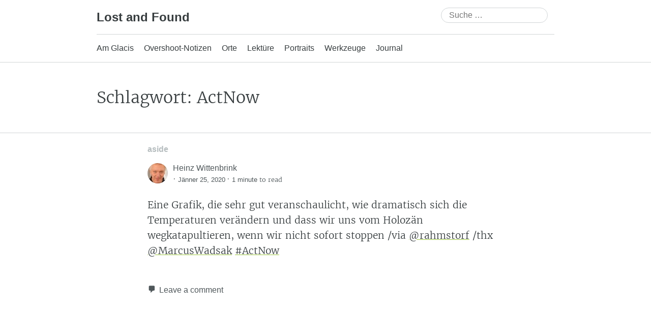

--- FILE ---
content_type: text/html; charset=UTF-8
request_url: https://wittenbrink.net/tag/actnow/
body_size: 9091
content:
<!DOCTYPE html>
<html lang="de-AT">
<head>
	<meta charset="UTF-8" />
	<meta name="viewport" content="width=device-width, initial-scale=1" />
	<link rel="profile" href="http://microformats.org/profile/specs" />
	<link rel="profile" href="http://microformats.org/profile/hatom" />

	<title>ActNow &#8211; Lost and Found</title>
<meta name='robots' content='max-image-preview:large' />
<link rel="alternate" type="application/rss+xml" title="Lost and Found &raquo; Feed" href="https://wittenbrink.net/feed/" />
<link rel="alternate" type="application/rss+xml" title="Lost and Found &raquo; Kommentar-Feed" href="https://wittenbrink.net/comments/feed/" />
<link rel="alternate" type="application/rss+xml" title="Lost and Found &raquo; ActNow Schlagwort-Feed" href="https://wittenbrink.net/tag/actnow/feed/" />
<style id='wp-img-auto-sizes-contain-inline-css' type='text/css'>
img:is([sizes=auto i],[sizes^="auto," i]){contain-intrinsic-size:3000px 1500px}
/*# sourceURL=wp-img-auto-sizes-contain-inline-css */
</style>
<style id='wp-emoji-styles-inline-css' type='text/css'>

	img.wp-smiley, img.emoji {
		display: inline !important;
		border: none !important;
		box-shadow: none !important;
		height: 1em !important;
		width: 1em !important;
		margin: 0 0.07em !important;
		vertical-align: -0.1em !important;
		background: none !important;
		padding: 0 !important;
	}
/*# sourceURL=wp-emoji-styles-inline-css */
</style>
<style id='wp-block-library-inline-css' type='text/css'>
:root{--wp-block-synced-color:#7a00df;--wp-block-synced-color--rgb:122,0,223;--wp-bound-block-color:var(--wp-block-synced-color);--wp-editor-canvas-background:#ddd;--wp-admin-theme-color:#007cba;--wp-admin-theme-color--rgb:0,124,186;--wp-admin-theme-color-darker-10:#006ba1;--wp-admin-theme-color-darker-10--rgb:0,107,160.5;--wp-admin-theme-color-darker-20:#005a87;--wp-admin-theme-color-darker-20--rgb:0,90,135;--wp-admin-border-width-focus:2px}@media (min-resolution:192dpi){:root{--wp-admin-border-width-focus:1.5px}}.wp-element-button{cursor:pointer}:root .has-very-light-gray-background-color{background-color:#eee}:root .has-very-dark-gray-background-color{background-color:#313131}:root .has-very-light-gray-color{color:#eee}:root .has-very-dark-gray-color{color:#313131}:root .has-vivid-green-cyan-to-vivid-cyan-blue-gradient-background{background:linear-gradient(135deg,#00d084,#0693e3)}:root .has-purple-crush-gradient-background{background:linear-gradient(135deg,#34e2e4,#4721fb 50%,#ab1dfe)}:root .has-hazy-dawn-gradient-background{background:linear-gradient(135deg,#faaca8,#dad0ec)}:root .has-subdued-olive-gradient-background{background:linear-gradient(135deg,#fafae1,#67a671)}:root .has-atomic-cream-gradient-background{background:linear-gradient(135deg,#fdd79a,#004a59)}:root .has-nightshade-gradient-background{background:linear-gradient(135deg,#330968,#31cdcf)}:root .has-midnight-gradient-background{background:linear-gradient(135deg,#020381,#2874fc)}:root{--wp--preset--font-size--normal:16px;--wp--preset--font-size--huge:42px}.has-regular-font-size{font-size:1em}.has-larger-font-size{font-size:2.625em}.has-normal-font-size{font-size:var(--wp--preset--font-size--normal)}.has-huge-font-size{font-size:var(--wp--preset--font-size--huge)}.has-text-align-center{text-align:center}.has-text-align-left{text-align:left}.has-text-align-right{text-align:right}.has-fit-text{white-space:nowrap!important}#end-resizable-editor-section{display:none}.aligncenter{clear:both}.items-justified-left{justify-content:flex-start}.items-justified-center{justify-content:center}.items-justified-right{justify-content:flex-end}.items-justified-space-between{justify-content:space-between}.screen-reader-text{border:0;clip-path:inset(50%);height:1px;margin:-1px;overflow:hidden;padding:0;position:absolute;width:1px;word-wrap:normal!important}.screen-reader-text:focus{background-color:#ddd;clip-path:none;color:#444;display:block;font-size:1em;height:auto;left:5px;line-height:normal;padding:15px 23px 14px;text-decoration:none;top:5px;width:auto;z-index:100000}html :where(.has-border-color){border-style:solid}html :where([style*=border-top-color]){border-top-style:solid}html :where([style*=border-right-color]){border-right-style:solid}html :where([style*=border-bottom-color]){border-bottom-style:solid}html :where([style*=border-left-color]){border-left-style:solid}html :where([style*=border-width]){border-style:solid}html :where([style*=border-top-width]){border-top-style:solid}html :where([style*=border-right-width]){border-right-style:solid}html :where([style*=border-bottom-width]){border-bottom-style:solid}html :where([style*=border-left-width]){border-left-style:solid}html :where(img[class*=wp-image-]){height:auto;max-width:100%}:where(figure){margin:0 0 1em}html :where(.is-position-sticky){--wp-admin--admin-bar--position-offset:var(--wp-admin--admin-bar--height,0px)}@media screen and (max-width:600px){html :where(.is-position-sticky){--wp-admin--admin-bar--position-offset:0px}}

/*# sourceURL=wp-block-library-inline-css */
</style><style id='global-styles-inline-css' type='text/css'>
:root{--wp--preset--aspect-ratio--square: 1;--wp--preset--aspect-ratio--4-3: 4/3;--wp--preset--aspect-ratio--3-4: 3/4;--wp--preset--aspect-ratio--3-2: 3/2;--wp--preset--aspect-ratio--2-3: 2/3;--wp--preset--aspect-ratio--16-9: 16/9;--wp--preset--aspect-ratio--9-16: 9/16;--wp--preset--color--black: #000000;--wp--preset--color--cyan-bluish-gray: #abb8c3;--wp--preset--color--white: #fff;--wp--preset--color--pale-pink: #f78da7;--wp--preset--color--vivid-red: #cf2e2e;--wp--preset--color--luminous-vivid-orange: #ff6900;--wp--preset--color--luminous-vivid-amber: #fcb900;--wp--preset--color--light-green-cyan: #7bdcb5;--wp--preset--color--vivid-green-cyan: #00d084;--wp--preset--color--pale-cyan-blue: #8ed1fc;--wp--preset--color--vivid-cyan-blue: #0693e3;--wp--preset--color--vivid-purple: #9b51e0;--wp--preset--color--blue: #0073aa;--wp--preset--color--lighter-blue: #229fd8;--wp--preset--color--blue-jeans: #5bc0eb;--wp--preset--color--orioles-orange: #fa5b0f;--wp--preset--color--usc-gold: #ffcc00;--wp--preset--color--gargoyle-gas: #fde74c;--wp--preset--color--yellow: #fff9c0;--wp--preset--color--android-green: #9bc53d;--wp--preset--color--very-light-gray: #eee;--wp--preset--color--very-dark-gray: #444;--wp--preset--gradient--vivid-cyan-blue-to-vivid-purple: linear-gradient(135deg,rgb(6,147,227) 0%,rgb(155,81,224) 100%);--wp--preset--gradient--light-green-cyan-to-vivid-green-cyan: linear-gradient(135deg,rgb(122,220,180) 0%,rgb(0,208,130) 100%);--wp--preset--gradient--luminous-vivid-amber-to-luminous-vivid-orange: linear-gradient(135deg,rgb(252,185,0) 0%,rgb(255,105,0) 100%);--wp--preset--gradient--luminous-vivid-orange-to-vivid-red: linear-gradient(135deg,rgb(255,105,0) 0%,rgb(207,46,46) 100%);--wp--preset--gradient--very-light-gray-to-cyan-bluish-gray: linear-gradient(135deg,rgb(238,238,238) 0%,rgb(169,184,195) 100%);--wp--preset--gradient--cool-to-warm-spectrum: linear-gradient(135deg,rgb(74,234,220) 0%,rgb(151,120,209) 20%,rgb(207,42,186) 40%,rgb(238,44,130) 60%,rgb(251,105,98) 80%,rgb(254,248,76) 100%);--wp--preset--gradient--blush-light-purple: linear-gradient(135deg,rgb(255,206,236) 0%,rgb(152,150,240) 100%);--wp--preset--gradient--blush-bordeaux: linear-gradient(135deg,rgb(254,205,165) 0%,rgb(254,45,45) 50%,rgb(107,0,62) 100%);--wp--preset--gradient--luminous-dusk: linear-gradient(135deg,rgb(255,203,112) 0%,rgb(199,81,192) 50%,rgb(65,88,208) 100%);--wp--preset--gradient--pale-ocean: linear-gradient(135deg,rgb(255,245,203) 0%,rgb(182,227,212) 50%,rgb(51,167,181) 100%);--wp--preset--gradient--electric-grass: linear-gradient(135deg,rgb(202,248,128) 0%,rgb(113,206,126) 100%);--wp--preset--gradient--midnight: linear-gradient(135deg,rgb(2,3,129) 0%,rgb(40,116,252) 100%);--wp--preset--font-size--small: 13px;--wp--preset--font-size--medium: 20px;--wp--preset--font-size--large: 36px;--wp--preset--font-size--x-large: 42px;--wp--preset--spacing--20: 0.44rem;--wp--preset--spacing--30: 0.67rem;--wp--preset--spacing--40: 1rem;--wp--preset--spacing--50: 1.5rem;--wp--preset--spacing--60: 2.25rem;--wp--preset--spacing--70: 3.38rem;--wp--preset--spacing--80: 5.06rem;--wp--preset--shadow--natural: 6px 6px 9px rgba(0, 0, 0, 0.2);--wp--preset--shadow--deep: 12px 12px 50px rgba(0, 0, 0, 0.4);--wp--preset--shadow--sharp: 6px 6px 0px rgba(0, 0, 0, 0.2);--wp--preset--shadow--outlined: 6px 6px 0px -3px rgb(255, 255, 255), 6px 6px rgb(0, 0, 0);--wp--preset--shadow--crisp: 6px 6px 0px rgb(0, 0, 0);}:where(.is-layout-flex){gap: 0.5em;}:where(.is-layout-grid){gap: 0.5em;}body .is-layout-flex{display: flex;}.is-layout-flex{flex-wrap: wrap;align-items: center;}.is-layout-flex > :is(*, div){margin: 0;}body .is-layout-grid{display: grid;}.is-layout-grid > :is(*, div){margin: 0;}:where(.wp-block-columns.is-layout-flex){gap: 2em;}:where(.wp-block-columns.is-layout-grid){gap: 2em;}:where(.wp-block-post-template.is-layout-flex){gap: 1.25em;}:where(.wp-block-post-template.is-layout-grid){gap: 1.25em;}.has-black-color{color: var(--wp--preset--color--black) !important;}.has-cyan-bluish-gray-color{color: var(--wp--preset--color--cyan-bluish-gray) !important;}.has-white-color{color: var(--wp--preset--color--white) !important;}.has-pale-pink-color{color: var(--wp--preset--color--pale-pink) !important;}.has-vivid-red-color{color: var(--wp--preset--color--vivid-red) !important;}.has-luminous-vivid-orange-color{color: var(--wp--preset--color--luminous-vivid-orange) !important;}.has-luminous-vivid-amber-color{color: var(--wp--preset--color--luminous-vivid-amber) !important;}.has-light-green-cyan-color{color: var(--wp--preset--color--light-green-cyan) !important;}.has-vivid-green-cyan-color{color: var(--wp--preset--color--vivid-green-cyan) !important;}.has-pale-cyan-blue-color{color: var(--wp--preset--color--pale-cyan-blue) !important;}.has-vivid-cyan-blue-color{color: var(--wp--preset--color--vivid-cyan-blue) !important;}.has-vivid-purple-color{color: var(--wp--preset--color--vivid-purple) !important;}.has-black-background-color{background-color: var(--wp--preset--color--black) !important;}.has-cyan-bluish-gray-background-color{background-color: var(--wp--preset--color--cyan-bluish-gray) !important;}.has-white-background-color{background-color: var(--wp--preset--color--white) !important;}.has-pale-pink-background-color{background-color: var(--wp--preset--color--pale-pink) !important;}.has-vivid-red-background-color{background-color: var(--wp--preset--color--vivid-red) !important;}.has-luminous-vivid-orange-background-color{background-color: var(--wp--preset--color--luminous-vivid-orange) !important;}.has-luminous-vivid-amber-background-color{background-color: var(--wp--preset--color--luminous-vivid-amber) !important;}.has-light-green-cyan-background-color{background-color: var(--wp--preset--color--light-green-cyan) !important;}.has-vivid-green-cyan-background-color{background-color: var(--wp--preset--color--vivid-green-cyan) !important;}.has-pale-cyan-blue-background-color{background-color: var(--wp--preset--color--pale-cyan-blue) !important;}.has-vivid-cyan-blue-background-color{background-color: var(--wp--preset--color--vivid-cyan-blue) !important;}.has-vivid-purple-background-color{background-color: var(--wp--preset--color--vivid-purple) !important;}.has-black-border-color{border-color: var(--wp--preset--color--black) !important;}.has-cyan-bluish-gray-border-color{border-color: var(--wp--preset--color--cyan-bluish-gray) !important;}.has-white-border-color{border-color: var(--wp--preset--color--white) !important;}.has-pale-pink-border-color{border-color: var(--wp--preset--color--pale-pink) !important;}.has-vivid-red-border-color{border-color: var(--wp--preset--color--vivid-red) !important;}.has-luminous-vivid-orange-border-color{border-color: var(--wp--preset--color--luminous-vivid-orange) !important;}.has-luminous-vivid-amber-border-color{border-color: var(--wp--preset--color--luminous-vivid-amber) !important;}.has-light-green-cyan-border-color{border-color: var(--wp--preset--color--light-green-cyan) !important;}.has-vivid-green-cyan-border-color{border-color: var(--wp--preset--color--vivid-green-cyan) !important;}.has-pale-cyan-blue-border-color{border-color: var(--wp--preset--color--pale-cyan-blue) !important;}.has-vivid-cyan-blue-border-color{border-color: var(--wp--preset--color--vivid-cyan-blue) !important;}.has-vivid-purple-border-color{border-color: var(--wp--preset--color--vivid-purple) !important;}.has-vivid-cyan-blue-to-vivid-purple-gradient-background{background: var(--wp--preset--gradient--vivid-cyan-blue-to-vivid-purple) !important;}.has-light-green-cyan-to-vivid-green-cyan-gradient-background{background: var(--wp--preset--gradient--light-green-cyan-to-vivid-green-cyan) !important;}.has-luminous-vivid-amber-to-luminous-vivid-orange-gradient-background{background: var(--wp--preset--gradient--luminous-vivid-amber-to-luminous-vivid-orange) !important;}.has-luminous-vivid-orange-to-vivid-red-gradient-background{background: var(--wp--preset--gradient--luminous-vivid-orange-to-vivid-red) !important;}.has-very-light-gray-to-cyan-bluish-gray-gradient-background{background: var(--wp--preset--gradient--very-light-gray-to-cyan-bluish-gray) !important;}.has-cool-to-warm-spectrum-gradient-background{background: var(--wp--preset--gradient--cool-to-warm-spectrum) !important;}.has-blush-light-purple-gradient-background{background: var(--wp--preset--gradient--blush-light-purple) !important;}.has-blush-bordeaux-gradient-background{background: var(--wp--preset--gradient--blush-bordeaux) !important;}.has-luminous-dusk-gradient-background{background: var(--wp--preset--gradient--luminous-dusk) !important;}.has-pale-ocean-gradient-background{background: var(--wp--preset--gradient--pale-ocean) !important;}.has-electric-grass-gradient-background{background: var(--wp--preset--gradient--electric-grass) !important;}.has-midnight-gradient-background{background: var(--wp--preset--gradient--midnight) !important;}.has-small-font-size{font-size: var(--wp--preset--font-size--small) !important;}.has-medium-font-size{font-size: var(--wp--preset--font-size--medium) !important;}.has-large-font-size{font-size: var(--wp--preset--font-size--large) !important;}.has-x-large-font-size{font-size: var(--wp--preset--font-size--x-large) !important;}
/*# sourceURL=global-styles-inline-css */
</style>

<style id='classic-theme-styles-inline-css' type='text/css'>
/*! This file is auto-generated */
.wp-block-button__link{color:#fff;background-color:#32373c;border-radius:9999px;box-shadow:none;text-decoration:none;padding:calc(.667em + 2px) calc(1.333em + 2px);font-size:1.125em}.wp-block-file__button{background:#32373c;color:#fff;text-decoration:none}
/*# sourceURL=/wp-includes/css/classic-themes.min.css */
</style>
<link rel='stylesheet' id='gravatar-enhanced-patterns-shared-css' href='https://wittenbrink.net/wp-content/plugins/gravatar-enhanced/build/patterns-shared.css?ver=226b181ff45084e801e6' type='text/css' media='all' />
<link rel='stylesheet' id='gravatar-enhanced-patterns-edit-css' href='https://wittenbrink.net/wp-content/plugins/gravatar-enhanced/build/patterns-edit.css?ver=a2fa5a272b4a5f94db7a' type='text/css' media='all' />
<link rel='stylesheet' id='gravatar-enhanced-patterns-view-css' href='https://wittenbrink.net/wp-content/plugins/gravatar-enhanced/build/patterns-view.css?ver=c8f3511e42e7f7bff2d6' type='text/css' media='all' />
<link rel='stylesheet' id='indieweb-css' href='https://wittenbrink.net/wp-content/plugins/indieweb/static/css/indieweb.css?ver=5.0.0' type='text/css' media='all' />
<link rel='stylesheet' id='parent-style-css' href='https://wittenbrink.net/wp-content/themes/Autonomie/style.css?ver=6.9' type='text/css' media='all' />
<link rel='stylesheet' id='dashicons-css' href='https://wittenbrink.net/wp-includes/css/dashicons.min.css?ver=6.9' type='text/css' media='all' />
<link rel='stylesheet' id='autonomie-style-css' href='https://wittenbrink.net/wp-content/themes/Autonomie-lof/style.css?ver=6.9' type='text/css' media='all' />
<link rel='stylesheet' id='autonomie-print-style-css' href='https://wittenbrink.net/wp-content/themes/Autonomie/assets/css/print.css?ver=1.0.0' type='text/css' media='print' />
<link rel='stylesheet' id='autonomie-narrow-style-css' href='https://wittenbrink.net/wp-content/themes/Autonomie/assets/css/narrow-width.css?ver=1.0.0' type='text/css' media='(max-width: 800px)' />
<link rel='stylesheet' id='autonomie-default-style-css' href='https://wittenbrink.net/wp-content/themes/Autonomie/assets/css/default-width.css?ver=1.0.0' type='text/css' media='(min-width: 800px)' />
<link rel='stylesheet' id='autonomie-wide-style-css' href='https://wittenbrink.net/wp-content/themes/Autonomie/assets/css/wide-width.css?ver=1.0.0' type='text/css' media='(min-width: 1000px)' />
<link rel='stylesheet' id='taxopress-frontend-css-css' href='https://wittenbrink.net/wp-content/plugins/simple-tags/assets/frontend/css/frontend.css?ver=3.43.0' type='text/css' media='all' />
<link rel='stylesheet' id='gravatar-enhanced-hovercards-css' href='https://wittenbrink.net/wp-content/plugins/gravatar-enhanced/build/style-hovercards.css?ver=801f9da4ebe630b1776f' type='text/css' media='all' />
<link rel='stylesheet' id='zotpress.shortcode.min.css-css' href='https://wittenbrink.net/wp-content/plugins/zotpress/css/zotpress.shortcode.min.css?ver=7.4' type='text/css' media='all' />
<script src="https://wittenbrink.net/wp-includes/js/jquery/jquery.min.js?ver=3.7.1" id="jquery-core-js"></script>
<script src="https://wittenbrink.net/wp-includes/js/jquery/jquery-migrate.min.js?ver=3.4.1" id="jquery-migrate-js"></script>
<script src="https://wittenbrink.net/wp-content/themes/Autonomie/assets/js/navigation.js?ver=1.0.0" id="autonomie-navigation-js" async data-wp-strategy="async"></script>
<script src="https://wittenbrink.net/wp-content/plugins/simple-tags/assets/frontend/js/frontend.js?ver=3.43.0" id="taxopress-frontend-js-js"></script>
<link rel="https://api.w.org/" href="https://wittenbrink.net/wp-json/" /><link rel="alternate" title="JSON" type="application/json" href="https://wittenbrink.net/wp-json/wp/v2/tags/31" /><link rel="EditURI" type="application/rsd+xml" title="RSD" href="https://wittenbrink.net/xmlrpc.php?rsd" />
<meta name="generator" content="WordPress 6.9" />
		<link rel="manifest" href="https://wittenbrink.net/wp-json/wp/v2/web-app-manifest">
					<meta name="theme-color" content="#fff">
								<meta name="apple-mobile-web-app-capable" content="yes">
				<meta name="mobile-web-app-capable" content="yes">

				
				<meta name="apple-mobile-web-app-title" content="LoF">
		<meta name="application-name" content="LoF">
		<link rel="friends-base-url" href="https://wittenbrink.net/wp-json/friends/v1" />
<link rel="alternate" href="https://wittenbrink.net/type/standard/feed/" type="application/rss+xml" title="Lost and Found &raquo; Standard Feed" />
<link rel="alternate" href="https://wittenbrink.net/type/aside/feed/" type="application/rss+xml" title="Lost and Found &raquo; Kurzmitteilung Feed" />
<link rel="alternate" href="https://wittenbrink.net/type/chat/feed/" type="application/rss+xml" title="Lost and Found &raquo; Chatprotokoll Feed" />
<link rel="alternate" href="https://wittenbrink.net/type/gallery/feed/" type="application/rss+xml" title="Lost and Found &raquo; Galerie Feed" />
<link rel="alternate" href="https://wittenbrink.net/type/link/feed/" type="application/rss+xml" title="Lost and Found &raquo; Link Feed" />
<link rel="alternate" href="https://wittenbrink.net/type/image/feed/" type="application/rss+xml" title="Lost and Found &raquo; Bild Feed" />
<link rel="alternate" href="https://wittenbrink.net/type/quote/feed/" type="application/rss+xml" title="Lost and Found &raquo; Zitat Feed" />
<link rel="alternate" href="https://wittenbrink.net/type/status/feed/" type="application/rss+xml" title="Lost and Found &raquo; Statusmitteilung Feed" />
<link rel="alternate" href="https://wittenbrink.net/type/video/feed/" type="application/rss+xml" title="Lost and Found &raquo; Video Feed" />
<link rel="alternate" href="https://wittenbrink.net/type/audio/feed/" type="application/rss+xml" title="Lost and Found &raquo; Audio Feed" />

<meta name="supported-color-schemes" content="light dark">

<link rel="alternate" title="ActivityPub (JSON)" type="application/activity+json" href="https://wittenbrink.net/?term_id=31" />
<link rel="micropub_media" href="https://wittenbrink.net/wp-json/micropub/1.0/media" />
<link rel="micropub" href="https://wittenbrink.net/wp-json/micropub/1.0/endpoint" />
</head>

<body class="archive tag tag-actnow tag-31 wp-embed-responsive wp-theme-Autonomie wp-child-theme-Autonomie-lof multi-column hfeed h-feed feed single-author" itemscope="" itemtype="https://schema.org/Blog https://schema.org/WebPage" itemid="https://wittenbrink.net/tag/actnow/">
<div id="page">
	<div class="skip-link screen-reader-text"><a href="#content" title="Skip to content">Skip to content</a></div>
		<header id="site-header" class="site-header">
		<div class="site-branding">
						<div id="site-title">
				<a href="https://wittenbrink.net/" title="Lost and Found" rel="home" itemprop="url" class="u-url url">
				Lost and Found				</a>
			</div>

			<search><form itemprop="potentialAction" itemscope itemtype="https://schema.org/SearchAction" role="search" method="get" class="search-form" action="https://wittenbrink.net/">
				<label>
					<span class="screen-reader-text">Suche nach:</span>
					<input type="search" enterkeyhint="search" itemprop="query-input" class="search-field" placeholder="Suche &hellip;" value="" name="s" />
				</label>
				<input type="submit" class="search-submit" value="Suche" />
			<meta itemprop="target" content="https://wittenbrink.net/?s={s} "/></form></search>		</div>

		<nav id="site-navigation" class="site-navigation">
			<button class="menu-toggle" aria-controls="site-navigation" aria-expanded="false">Primary Menu</button>

			<div class="menu-general-container"><ul id="menu-general" class="menu"><li id="menu-item-21746" class="menu-item menu-item-type-taxonomy menu-item-object-category menu-item-21746"><a href="https://wittenbrink.net/category/am-glacis/">Am Glacis</a></li>
<li id="menu-item-21751" class="menu-item menu-item-type-taxonomy menu-item-object-category menu-item-21751"><a href="https://wittenbrink.net/category/overshoot-notizen/">Overshoot-Notizen</a></li>
<li id="menu-item-21750" class="menu-item menu-item-type-taxonomy menu-item-object-category menu-item-21750"><a href="https://wittenbrink.net/category/orte/">Orte</a></li>
<li id="menu-item-21749" class="menu-item menu-item-type-taxonomy menu-item-object-category menu-item-21749"><a href="https://wittenbrink.net/category/lektuere/">Lektüre</a></li>
<li id="menu-item-21752" class="menu-item menu-item-type-taxonomy menu-item-object-category menu-item-21752"><a href="https://wittenbrink.net/category/portraits/">Portraits</a></li>
<li id="menu-item-21753" class="menu-item menu-item-type-taxonomy menu-item-object-category menu-item-21753"><a href="https://wittenbrink.net/category/werkzeuge/">Werkzeuge</a></li>
<li id="menu-item-21747" class="menu-item menu-item-type-taxonomy menu-item-object-category menu-item-21747"><a href="https://wittenbrink.net/category/journal/">Journal</a></li>
</ul></div>		</nav><!-- #site-navigation -->

		<div class="page-banner">
		<div class="page-branding">
				<h1 id="page-title" itemprop="name" class="p-name">Schlagwort: <span>ActNow</span></h1>
					</div>
	<link itemprop="mainEntityOfPage" href="https://wittenbrink.net/tag/actnow/" />	</div>
	</header><!-- #site-header -->

			<main id="primary" class="">

				
					
										
						
<aside id="post-10226" class="post-10226 post type-post status-publish format-aside category-journal tag-actnow tag-anthropozaen tag-infografiken tag-klimanotstand post_format-post-format-aside h-entry hentry" itemprop="blogPost" itemscope="" itemtype="https://schema.org/BlogPosting" itemref="site-publisher" itemid="https://wittenbrink.net/eine-grafik-die-sehr-gut-veranschaulicht/">
		<header class="entry-header">
		<div class="entry-header-wrapper">
			<div class="entry-meta post-format">
				<a class="entry-format entry-format-aside entry-type-post" href="https://wittenbrink.net/type/aside/">aside</a>			</div>

			
						<div class="entry-meta">
				<address class="byline">
				<span class="author p-author vcard hcard h-card" itemprop="author" itemscope itemtype="https://schema.org/Person">
					<img referrerpolicy="no-referrer" alt='Heinz Wittenbrink&#039;s avatar' src='https://wittenbrink.net/wp-content/uploads/gravatar/be4c07a4aa04df497b879f24b42effa67d4a885f21f0cf61c7dd150f0f81b6fd.png' srcset='https://wittenbrink.net/wp-content/uploads/gravatar/5039537358805d5e14c9cdf04a8a92dd625e701d5af3a7f07193371faf96979d.png 2x' class='avatar avatar-40 photo u-photo' height='40' width='40'  itemprop="image" loading="lazy" decoding='async'/>
					<a class="url uid u-url u-uid fn p-name" href="https://wittenbrink.net/author/heinz/" title="View all posts by Heinz Wittenbrink" rel="author">
						<span itemprop="name">Heinz Wittenbrink</span>
					</a>
					<link itemprop="url" href="https://wittenbrink.net/author/heinz/" />
				</span>
			</address> <span class="sep"> · </span> <a href="https://wittenbrink.net/eine-grafik-die-sehr-gut-veranschaulicht/" title="7:55 pm" rel="bookmark" class="url u-url" itemprop="mainEntityOfPage"><time class="entry-date published dt-published" datetime="2020-01-25T19:55:08+01:00" itemprop="datePublished">Jänner 25, 2020</time></a> <span class="sep"> · </span> <span class="entry-duration"><time datetime="PT1M" class="dt-duration" itemprop="timeRequired">1 minute</time> to read</span>			</div>
					</div>
	</header><!-- .entry-header -->

	
		<div class="entry-content e-content p-summary entry-title p-name" itemprop="name headline description articleBody">
		<p>Eine Grafik, die sehr gut veranschaulicht, wie dramatisch sich die Temperaturen verändern und dass wir uns vom Holozän wegkatapultieren, wenn wir nicht sofort stoppen /via <a href="https://twitter.com/rahmstorf?ref_src=twsrc%5Egoogle%7Ctwcamp%5Eserp%7Ctwgr%5Eauthor" title="Stefan Rahmstorf (@rahmstorf) / Twitter">@rahmstorf</a>  /thx <a href="https://twitter.com/MarcusWadsak" title="Marcus Wadsak 😇 (@MarcusWadsak) / Twitter">@MarcusWadsak</a> <a rel="tag" class="hashtag u-tag u-category" href="https://wittenbrink.net/tag/actnow/">#ActNow</a></p>
			</div><!-- .entry-content -->

		<footer class="entry-footer entry-meta">
				<div class="entry-actions">
			<indie-action do="reply" width="https://wittenbrink.net/eine-grafik-die-sehr-gut-veranschaulicht/"><div class="comments-link"><a href="https://wittenbrink.net/eine-grafik-die-sehr-gut-veranschaulicht/#respond">Leave a comment</a></div></indie-action>
		<div>
			</footer><!-- #entry-meta -->
</aside><!-- #post-10226 -->

					
									<nav id="archive-nav">
			<div class="assistive-text">Post navigation</div>
					</nav><!-- #nav-below -->
				
					
			</main><!-- #content -->

	<footer id="colophon">
			<div id="sidebar">
		
		<div id="secondary" class="widget-area" role="complementary">
			<aside id="nav_menu-4" class="widget widget_nav_menu"><div class="menu-footer-menue-container"><ul id="menu-footer-menue" class="menu"><li id="menu-item-21754" class="menu-item menu-item-type-custom menu-item-object-custom menu-item-21754"><a href="/willkommen/">Willkommen</a></li>
<li id="menu-item-21755" class="menu-item menu-item-type-custom menu-item-object-custom menu-item-21755"><a href="/impressum/">Impressum</a></li>
<li id="menu-item-27166" class="menu-item menu-item-type-custom menu-item-object-custom menu-item-27166"><a href="/heinz-wittenbrink/">Über den Autor</a></li>
</ul></div></aside>		</div><!-- #secondary .widget-area -->

		
			</div>

		<div id="site-publisher" itemprop="publisher" itemscope itemtype="https://schema.org/Organization">
			<meta itemprop="name" content="Lost and Found" />
			<meta itemprop="url" content="https://wittenbrink.net/" />
					</div>

		<div id="site-generator">
						This site is powered by <a href="https://wordpress.org/" rel="generator">WordPress</a> and styled with the <a href="https://notiz.blog/projects/autonomie/">Autonomie</a> theme		</div>
	</footer><!-- #colophon -->
</div><!-- #page -->

<script type="speculationrules">
{"prefetch":[{"source":"document","where":{"and":[{"href_matches":"/*"},{"not":{"href_matches":["/wp-*.php","/wp-admin/*","/wp-content/uploads/*","/wp-content/*","/wp-content/plugins/*","/wp-content/themes/Autonomie-lof/*","/wp-content/themes/Autonomie/*","/*\\?(.+)"]}},{"not":{"selector_matches":"a[rel~=\"nofollow\"]"}},{"not":{"selector_matches":".no-prefetch, .no-prefetch a"}}]},"eagerness":"conservative"}]}
</script>
<!-- Matomo --><script>
(function () {
function initTracking() {
var _paq = window._paq = window._paq || [];
if (!window._paq.find || !window._paq.find(function (m) { return m[0] === "disableCookies"; })) {
	window._paq.push(["disableCookies"]);
}
_paq.push(['trackVisibleContentImpressions']);_paq.push(['trackPageView']);_paq.push(['enableLinkTracking']);_paq.push(['alwaysUseSendBeacon']);_paq.push(['setTrackerUrl', "\/\/wittenbrink.net\/wp-content\/plugins\/matomo\/app\/matomo.php"]);_paq.push(['setSiteId', '1']);var d=document, g=d.createElement('script'), s=d.getElementsByTagName('script')[0];
g.type='text/javascript'; g.async=true; g.src="\/\/wittenbrink.net\/wp-content\/uploads\/matomo\/matomo.js"; s.parentNode.insertBefore(g,s);
}
if (document.prerendering) {
	document.addEventListener('prerenderingchange', initTracking, {once: true});
} else {
	initTracking();
}
})();
</script>
<!-- End Matomo Code -->	<script type="module">
		import { Workbox } from "https:\/\/wittenbrink.net\/wp-content\/plugins\/pwa\/wp-includes\/js\/workbox-v7.3.0\/workbox-window.prod.js";

		if ( 'serviceWorker' in navigator ) {
			window.wp = window.wp || {};
			window.wp.serviceWorkerWindow = new Workbox(
				"https:\/\/wittenbrink.net\/wp.serviceworker",
				{"scope":"\/"}			);
			window.wp.serviceWorkerWindow.register();
		}
	</script>
	<script id="zotpress.dl.min.js-js-extra">
var zpDLAJAX = {"ajaxurl":"https://wittenbrink.net/wp-admin/admin-ajax.php","zpDL_nonce":"3f3c4ba2c1","action":"zpDLViaAJAX"};
//# sourceURL=zotpress.dl.min.js-js-extra
</script>
<script src="https://wittenbrink.net/wp-content/plugins/zotpress/js/zotpress.dl.min.js?ver=7.4" id="zotpress.dl.min.js-js"></script>
<script id="zotpress.cite.min.js-js-extra">
var zpCiteAJAX = {"ajaxurl":"https://wittenbrink.net/wp-admin/admin-ajax.php","zpCite_nonce":"14971881a8","action":"zpCiteViaAJAX"};
//# sourceURL=zotpress.cite.min.js-js-extra
</script>
<script src="https://wittenbrink.net/wp-content/plugins/zotpress/js/zotpress.cite.min.js?ver=7.4" id="zotpress.cite.min.js-js"></script>
<script src="https://wittenbrink.net/wp-content/plugins/gravatar-enhanced/build/hovercards.js?ver=801f9da4ebe630b1776f" id="gravatar-enhanced-hovercards-js"></script>
<script id="wp-emoji-settings" type="application/json">
{"baseUrl":"https://s.w.org/images/core/emoji/17.0.2/72x72/","ext":".png","svgUrl":"https://s.w.org/images/core/emoji/17.0.2/svg/","svgExt":".svg","source":{"concatemoji":"https://wittenbrink.net/wp-includes/js/wp-emoji-release.min.js?ver=6.9"}}
</script>
<script type="module">
/*! This file is auto-generated */
const a=JSON.parse(document.getElementById("wp-emoji-settings").textContent),o=(window._wpemojiSettings=a,"wpEmojiSettingsSupports"),s=["flag","emoji"];function i(e){try{var t={supportTests:e,timestamp:(new Date).valueOf()};sessionStorage.setItem(o,JSON.stringify(t))}catch(e){}}function c(e,t,n){e.clearRect(0,0,e.canvas.width,e.canvas.height),e.fillText(t,0,0);t=new Uint32Array(e.getImageData(0,0,e.canvas.width,e.canvas.height).data);e.clearRect(0,0,e.canvas.width,e.canvas.height),e.fillText(n,0,0);const a=new Uint32Array(e.getImageData(0,0,e.canvas.width,e.canvas.height).data);return t.every((e,t)=>e===a[t])}function p(e,t){e.clearRect(0,0,e.canvas.width,e.canvas.height),e.fillText(t,0,0);var n=e.getImageData(16,16,1,1);for(let e=0;e<n.data.length;e++)if(0!==n.data[e])return!1;return!0}function u(e,t,n,a){switch(t){case"flag":return n(e,"\ud83c\udff3\ufe0f\u200d\u26a7\ufe0f","\ud83c\udff3\ufe0f\u200b\u26a7\ufe0f")?!1:!n(e,"\ud83c\udde8\ud83c\uddf6","\ud83c\udde8\u200b\ud83c\uddf6")&&!n(e,"\ud83c\udff4\udb40\udc67\udb40\udc62\udb40\udc65\udb40\udc6e\udb40\udc67\udb40\udc7f","\ud83c\udff4\u200b\udb40\udc67\u200b\udb40\udc62\u200b\udb40\udc65\u200b\udb40\udc6e\u200b\udb40\udc67\u200b\udb40\udc7f");case"emoji":return!a(e,"\ud83e\u1fac8")}return!1}function f(e,t,n,a){let r;const o=(r="undefined"!=typeof WorkerGlobalScope&&self instanceof WorkerGlobalScope?new OffscreenCanvas(300,150):document.createElement("canvas")).getContext("2d",{willReadFrequently:!0}),s=(o.textBaseline="top",o.font="600 32px Arial",{});return e.forEach(e=>{s[e]=t(o,e,n,a)}),s}function r(e){var t=document.createElement("script");t.src=e,t.defer=!0,document.head.appendChild(t)}a.supports={everything:!0,everythingExceptFlag:!0},new Promise(t=>{let n=function(){try{var e=JSON.parse(sessionStorage.getItem(o));if("object"==typeof e&&"number"==typeof e.timestamp&&(new Date).valueOf()<e.timestamp+604800&&"object"==typeof e.supportTests)return e.supportTests}catch(e){}return null}();if(!n){if("undefined"!=typeof Worker&&"undefined"!=typeof OffscreenCanvas&&"undefined"!=typeof URL&&URL.createObjectURL&&"undefined"!=typeof Blob)try{var e="postMessage("+f.toString()+"("+[JSON.stringify(s),u.toString(),c.toString(),p.toString()].join(",")+"));",a=new Blob([e],{type:"text/javascript"});const r=new Worker(URL.createObjectURL(a),{name:"wpTestEmojiSupports"});return void(r.onmessage=e=>{i(n=e.data),r.terminate(),t(n)})}catch(e){}i(n=f(s,u,c,p))}t(n)}).then(e=>{for(const n in e)a.supports[n]=e[n],a.supports.everything=a.supports.everything&&a.supports[n],"flag"!==n&&(a.supports.everythingExceptFlag=a.supports.everythingExceptFlag&&a.supports[n]);var t;a.supports.everythingExceptFlag=a.supports.everythingExceptFlag&&!a.supports.flag,a.supports.everything||((t=a.source||{}).concatemoji?r(t.concatemoji):t.wpemoji&&t.twemoji&&(r(t.twemoji),r(t.wpemoji)))});
//# sourceURL=https://wittenbrink.net/wp-includes/js/wp-emoji-loader.min.js
</script>

</body>
</html>

<!-- Dynamic page generated in 0.198 seconds. -->
<!-- Cached page generated by WP-Super-Cache on 2026-01-21 19:30:58 -->

<!-- super cache -->

--- FILE ---
content_type: text/css
request_url: https://wittenbrink.net/wp-content/themes/Autonomie/assets/css/narrow-width.css?ver=1.0.0
body_size: 691
content:
html{font-size:1em}#sidebar,.site-header .site-branding,.site-header .page-banner #page-description,.site-header .page-banner #page-title,.site-header .page-banner #page-meta,.site-navigation,.has-full-width-featured-image .entry-header .entry-header-wrapper>*{width:90%}.page-banner .avatar{width:80px;height:80px}.page-branding.author #page-description{font-size:1.2em}.site-header .page-banner .page-branding.author #page-title{font-size:2em}.entry-footer .author .fn,.entry-footer .author .note,.entry-footer .author .subscribe{margin-left:inherit}.entry-content p.has-background,.entry-summary p.has-background{padding:30px 5%}.entry-footer .author{width:100%;max-width:100%}.alignright,.alignleft,.wp-block-image .alignright,.wp-block-image .alignleft,.wp-block-button.alignright,.wp-block-button.alignleft{float:none;clear:both;margin:1.2em auto}.entry-content>*,.entry-summary>*,.entry-content>form,.entry-content>div,.entry-header,.entry-footer>*,.entry-reaction,#comments,#nav-above,#nav-below,.reaction-list,.wp-block-quote.is-style-large{max-width:90%;margin:1.2em auto;box-sizing:border-box}.type-page h1.entry-title,.type-page h2.entry-title,.type-page h3.entry-title,.type-page h4.entry-title,.format-standard h1.entry-title,.format-standard h2.entry-title,.format-standard h3.entry-title,.format-standard h4.entry-title{font-size:3em}.entry-content>pre,.entry-content>table{max-width:100%}.entry-header .entry-title{font-size:2.5em}.site-header .page-branding{font-size:.8em}.site-header .search-field{width:100px}.page-header{width:100%}#nav-below .nav-previous{bottom:20px;z-index:1}#nav-below .nav-next{bottom:20px;z-index:1}.error404 .entry-content .widget,#sidebar #secondary,#sidebar #tertiary,#sidebar #quaternary{width:90%;clear:both}#sidebar aside{margin:50px 0}ul.children{padding-left:10px}

/*# sourceMappingURL=narrow-width.css.map */

--- FILE ---
content_type: text/plain;charset=UTF-8
request_url: https://wittenbrink.net/wp-content/plugins/matomo/app/matomo.php?action_name=ActNow%20%E2%80%93%20Lost%20and%20Found&idsite=1&rec=1&r=699561&h=18&m=31&s=0&url=https%3A%2F%2Fwittenbrink.net%2Ftag%2Factnow%2F&_id=&_idn=1&send_image=0&_refts=0&pv_id=hjml87&pf_net=812&pf_srv=310&pf_tfr=2&pf_dm1=923&uadata=%7B%7D&cookie=1&res=1280x720
body_size: 731
content:
1769020260: Debug enabled - Input parameters: array (
  'action_name' => 'ActNow – Lost and Found',
  'idsite' => '1',
  'rec' => '1',
  'r' => '699561',
  'h' => '18',
  'm' => '31',
  's' => '0',
  'url' => 'https://wittenbrink.net/tag/actnow/',
  '_id' => '',
  '_idn' => '1',
  'send_image' => '0',
  '_refts' => '0',
  'pv_id' => 'hjml87',
  'pf_net' => '812',
  'pf_srv' => '310',
  'pf_tfr' => '2',
  'pf_dm1' => '923',
  'uadata' => '{}',
  'cookie' => '1',
  'res' => '1280x720',
)
1769020260: Website 1 tracker cache was re-created.
1769020260: Current datetime: 2026-01-21 18:31:00
1769020260: Executing Piwik\Plugins\CoreHome\Tracker\VisitRequestProcessor::manipulateRequest()...
1769020260: Executing Piwik\Plugins\IntranetMeasurable\Tracker\RequestProcessor::manipulateRequest()...
1769020260: Executing Piwik\Plugins\Actions\Tracker\ActionsRequestProcessor::manipulateRequest()...
1769020260: Executing Piwik\Plugins\Goals\Tracker\GoalsRequestProcessor::manipulateRequest()...
1769020260: Executing Piwik\Plugins\Ecommerce\Tracker\EcommerceRequestProcessor::manipulateRequest()...
1769020260: Executing Piwik\Plugins\SitesManager\Tracker\SitesManagerRequestProcessor::manipulateRequest()...
1769020260: Executing Piwik\Plugins\PrivacyManager\Tracker\RequestProcessor::manipulateRequest()...
1769020260: General tracker cache was re-created.
1769020260: Executing Piwik\Plugins\Heartbeat\Tracker\PingRequestProcessor::manipulateRequest()...
1769020260: Executing Piwik\Plugins\PagePerformance\Tracker\PerformanceDataProcessor::manipulateRequest()...
1769020260: Executing Piwik\Plugins\CustomDimensions\Tracker\CustomDimensionsRequestProcessor::manipulateRequest()...
1769020260: Executing Piwik\Plugins\CoreHome\Tracker\VisitRequestProcessor::processRequestParams()...
1769020260: Search bot detected, visit excluded
1769020260: Visit is already excluded, no need to check DoNotTrack support.
1769020260: Visitor excluded.
1769020260: -> aborting due to processRequestParams method
1769020260: -> Scheduled tasks not running in Tracker: Browser archiving is disabled.
1769020260: Nothing to notice => default behaviour
1769020260: End of the page.
1769020260: array (
)
